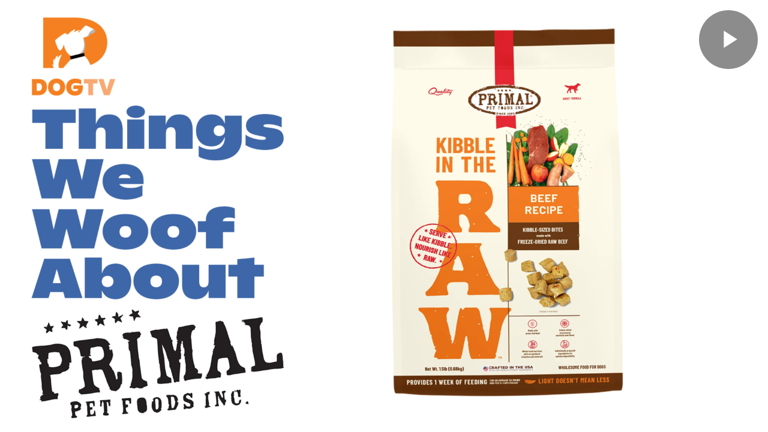

--- FILE ---
content_type: text/vtt; charset=UTF-8
request_url: https://manifest.prod.boltdns.net/thumbnail/v1/6415716741001/e127cdab-2ad1-4858-b916-d42378150c36/3b4e133f-da03-4e44-addb-4dbb5aa24a37/thumbnail.webvtt?fastly_token=Njk2ODJlMmZfNDczYWYyZjE5ZTU5NDIyM2E2NzI3MTZlOWU3YjNmZWU4OWU5ZDczMGE5NTg5MzkyYzk0ZTdhZDY0YTRjMzlmZQ%3D%3D
body_size: 12594
content:
WEBVTT

00:00.000 --> 00:05.000
https://house-fastly-signed-ap-southeast-1-prod.brightcovecdn.com/image/v1/jit/6415716741001/e127cdab-2ad1-4858-b916-d42378150c36/main/480x270/0s/match/image.jpeg?fastly_token=[base64]%3D

00:05.000 --> 00:10.000
https://house-fastly-signed-ap-southeast-1-prod.brightcovecdn.com/image/v1/jit/6415716741001/e127cdab-2ad1-4858-b916-d42378150c36/main/480x270/5s/match/image.jpeg?fastly_token=[base64]%3D

00:10.000 --> 00:15.000
https://house-fastly-signed-ap-southeast-1-prod.brightcovecdn.com/image/v1/jit/6415716741001/e127cdab-2ad1-4858-b916-d42378150c36/main/480x270/10s/match/image.jpeg?fastly_token=[base64]

00:15.000 --> 00:20.000
https://house-fastly-signed-ap-southeast-1-prod.brightcovecdn.com/image/v1/jit/6415716741001/e127cdab-2ad1-4858-b916-d42378150c36/main/480x270/15s/match/image.jpeg?fastly_token=[base64]

00:20.000 --> 00:25.000
https://house-fastly-signed-ap-southeast-1-prod.brightcovecdn.com/image/v1/jit/6415716741001/e127cdab-2ad1-4858-b916-d42378150c36/main/480x270/20s/match/image.jpeg?fastly_token=[base64]

00:25.000 --> 00:30.000
https://house-fastly-signed-ap-southeast-1-prod.brightcovecdn.com/image/v1/jit/6415716741001/e127cdab-2ad1-4858-b916-d42378150c36/main/480x270/25s/match/image.jpeg?fastly_token=[base64]

00:30.000 --> 00:35.000
https://house-fastly-signed-ap-southeast-1-prod.brightcovecdn.com/image/v1/jit/6415716741001/e127cdab-2ad1-4858-b916-d42378150c36/main/480x270/30s/match/image.jpeg?fastly_token=[base64]

00:35.000 --> 00:40.000
https://house-fastly-signed-ap-southeast-1-prod.brightcovecdn.com/image/v1/jit/6415716741001/e127cdab-2ad1-4858-b916-d42378150c36/main/480x270/35s/match/image.jpeg?fastly_token=[base64]

00:40.000 --> 00:45.000
https://house-fastly-signed-ap-southeast-1-prod.brightcovecdn.com/image/v1/jit/6415716741001/e127cdab-2ad1-4858-b916-d42378150c36/main/480x270/40s/match/image.jpeg?fastly_token=[base64]

00:45.000 --> 00:50.000
https://house-fastly-signed-ap-southeast-1-prod.brightcovecdn.com/image/v1/jit/6415716741001/e127cdab-2ad1-4858-b916-d42378150c36/main/480x270/45s/match/image.jpeg?fastly_token=[base64]

00:50.000 --> 00:55.000
https://house-fastly-signed-ap-southeast-1-prod.brightcovecdn.com/image/v1/jit/6415716741001/e127cdab-2ad1-4858-b916-d42378150c36/main/480x270/50s/match/image.jpeg?fastly_token=[base64]

00:55.000 --> 01:00.000
https://house-fastly-signed-ap-southeast-1-prod.brightcovecdn.com/image/v1/jit/6415716741001/e127cdab-2ad1-4858-b916-d42378150c36/main/480x270/55s/match/image.jpeg?fastly_token=[base64]

01:00.000 --> 01:05.000
https://house-fastly-signed-ap-southeast-1-prod.brightcovecdn.com/image/v1/jit/6415716741001/e127cdab-2ad1-4858-b916-d42378150c36/main/480x270/1m0s/match/image.jpeg?fastly_token=[base64]%3D%3D

01:05.000 --> 01:10.000
https://house-fastly-signed-ap-southeast-1-prod.brightcovecdn.com/image/v1/jit/6415716741001/e127cdab-2ad1-4858-b916-d42378150c36/main/480x270/1m5s/match/image.jpeg?fastly_token=[base64]%3D%3D

01:10.000 --> 01:15.000
https://house-fastly-signed-ap-southeast-1-prod.brightcovecdn.com/image/v1/jit/6415716741001/e127cdab-2ad1-4858-b916-d42378150c36/main/480x270/1m10s/match/image.jpeg?fastly_token=[base64]%3D

01:15.000 --> 01:20.000
https://house-fastly-signed-ap-southeast-1-prod.brightcovecdn.com/image/v1/jit/6415716741001/e127cdab-2ad1-4858-b916-d42378150c36/main/480x270/1m15s/match/image.jpeg?fastly_token=[base64]%3D

01:20.000 --> 01:25.000
https://house-fastly-signed-ap-southeast-1-prod.brightcovecdn.com/image/v1/jit/6415716741001/e127cdab-2ad1-4858-b916-d42378150c36/main/480x270/1m20s/match/image.jpeg?fastly_token=[base64]%3D

01:25.000 --> 01:30.000
https://house-fastly-signed-ap-southeast-1-prod.brightcovecdn.com/image/v1/jit/6415716741001/e127cdab-2ad1-4858-b916-d42378150c36/main/480x270/1m25s/match/image.jpeg?fastly_token=[base64]%3D

01:30.000 --> 01:35.000
https://house-fastly-signed-ap-southeast-1-prod.brightcovecdn.com/image/v1/jit/6415716741001/e127cdab-2ad1-4858-b916-d42378150c36/main/480x270/1m30s/match/image.jpeg?fastly_token=[base64]%3D

01:35.000 --> 01:40.000
https://house-fastly-signed-ap-southeast-1-prod.brightcovecdn.com/image/v1/jit/6415716741001/e127cdab-2ad1-4858-b916-d42378150c36/main/480x270/1m35s/match/image.jpeg?fastly_token=[base64]%3D

01:40.000 --> 01:45.000
https://house-fastly-signed-ap-southeast-1-prod.brightcovecdn.com/image/v1/jit/6415716741001/e127cdab-2ad1-4858-b916-d42378150c36/main/480x270/1m40s/match/image.jpeg?fastly_token=[base64]%3D

01:45.000 --> 01:50.000
https://house-fastly-signed-ap-southeast-1-prod.brightcovecdn.com/image/v1/jit/6415716741001/e127cdab-2ad1-4858-b916-d42378150c36/main/480x270/1m45s/match/image.jpeg?fastly_token=[base64]%3D

01:50.000 --> 01:55.000
https://house-fastly-signed-ap-southeast-1-prod.brightcovecdn.com/image/v1/jit/6415716741001/e127cdab-2ad1-4858-b916-d42378150c36/main/480x270/1m50s/match/image.jpeg?fastly_token=[base64]%3D

01:55.000 --> 02:00.000
https://house-fastly-signed-ap-southeast-1-prod.brightcovecdn.com/image/v1/jit/6415716741001/e127cdab-2ad1-4858-b916-d42378150c36/main/480x270/1m55s/match/image.jpeg?fastly_token=[base64]%3D

02:00.000 --> 02:00.053
https://house-fastly-signed-ap-southeast-1-prod.brightcovecdn.com/image/v1/jit/6415716741001/e127cdab-2ad1-4858-b916-d42378150c36/main/480x270/2m0s/match/image.jpeg?fastly_token=[base64]%3D%3D

